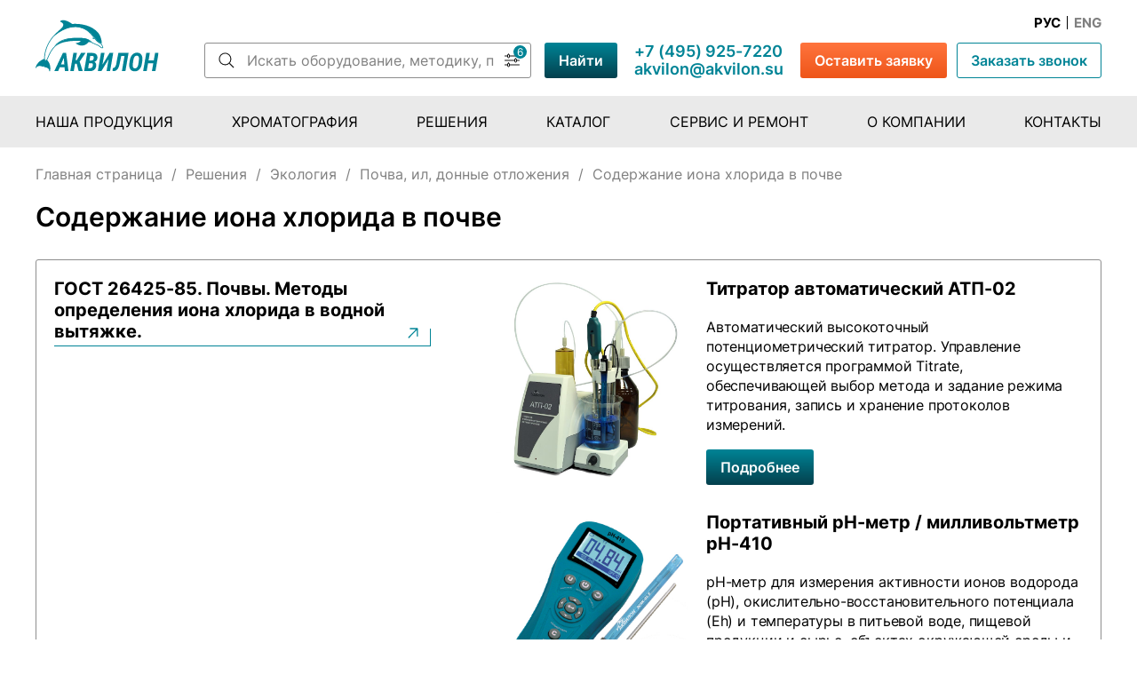

--- FILE ---
content_type: text/html; charset=UTF-8
request_url: https://www.akvilon.su/solution/ekologiya/pocva-il-donnye-otlozeniya/soderzanie-iona-xlorida-v-pocve
body_size: 33004
content:
<!DOCTYPE html>
<html lang="ru">
<head>
  <meta charset="UTF-8">
  <meta content="width=device-width, initial-scale=1.0" name="viewport">

  <title>Содержание иона хлорида в почве</title>
                                                                                                                                                                                                                                                                                                


  <link rel="stylesheet" href="/css/style.min.css">
  <link rel="stylesheet" href="/css/custom.css">

  <link rel="apple-touch-icon" sizes="180x180" href="/img/favicon/apple-touch-icon.png">
  <link rel="icon" type="image/png" sizes="32x32" href="/img/favicon/favicon-32x32.png">
  <link rel="icon" type="image/png" sizes="16x16" href="/img/favicon/favicon-16x16.png">
  <link rel="manifest" href="/img/favicon/site.webmanifest">
  <link rel="mask-icon" href="/img/favicon/safari-pinned-tab.svg" color="#5bbad5">
  <meta name="msapplication-TileColor" content="#da532c">
  <meta name="theme-color" content="#ffffff">
</head>
<body>

  <!-- Заявка -->
<div class="dialog" id="request-modal" aria-labelledby="request-modal-title" aria-hidden="true">
    <div class="dialog__overlay" data-a11y-dialog-hide></div>
    <div class="dialog__content" role="document">
      <button class="dialog__close" type="button" data-a11y-dialog-hide aria-label="Close dialog">
        <svg class="svg-icon">
          <use xlink:href="/img/icons/icons.svg#close"></use>
        </svg>
      </button>
      <h2 class="dialog__title" id="request-modal-title">Заявка</h2>
      <p class="dialog__subtext text">Вы можете оставить заявку на приобретение оборудования, и мы свяжемся с вами в ближайшее время</p>
      <form action="https://www.akvilon.su/feedback" method="post" class="dialog__form form-primary" enctype="multipart/form-data" novalidate>
        <input type="hidden" name="_token" value="kj26XcbjDkA6hj1tB1AfN7aW7b4HUa8vWqLeqVql">        
        <div class="form-primary__group">
          <input type="text" class="form-primary__input" placeholder="Имя" name="name" required data-empty-error="Поле не должно быть пустым">
          <span class="form-primary__error"></span>
        </div>
        <div class="form-primary__group">
          <input type="email" class="form-primary__input" placeholder="E-mail" name="email" required data-empty-error="Поле не должно быть пустым" data-email-error="Некорректный email">
          <span class="form-primary__error"></span>
        </div>
        <div class="form-primary__group">
          <input type="tel" class="form-primary__input" placeholder="+7 (___) ___-__-__" name="phone" required data-empty-error="Поле не должно быть пустым">
          <span class="form-primary__error"></span>
        </div>
        <div class="form-primary__group">
          <input type="text" class="form-primary__input" placeholder="Компания" name="company" required data-empty-error="Поле не должно быть пустым">
          <span class="form-primary__error"></span>
        </div> 
        <div class="form-primary__group">
          <textarea name="message" class="form-primary__textarea" placeholder="Ваш запрос" required data-empty-error="Поле не должно быть пустым"></textarea>
          <span class="form-primary__error"></span>
        </div>       
        <div class="form-primary__group">
          <div class="form-primary__file">
            <label class="form-primary__file-btn btn btn_transparent">
              <input type="file" class="visually-hidden" name="file" data-file-size-error="Размер файла должен быть меньше 20Мб">
              Выбрать файл
            </label>
            <span class="form-primary__file-name">Выбрать файл</span>
          </div>
          <span class="form-primary__error"></span>
        </div>
        <div class="form-primary__group">
          <label class="form-primary__checkbox">
            <input class="visually-hidden" type="checkbox" name="agreement" required data-empty-error="Необходимо согласиться с политикой конфиденциальности">
            <span>Согласен на обработку персональных данных в соответствии с  <a href="https://www.akvilon.su/page/policy" target="_blank">политикой конфиденциальности</a>.</span>
          </label>
          <span class="form-primary__error"></span>
        </div>
        <div class="form-primary__group">
          <button type="submit" class="form-primary__submit btn btn_cta">Отправить заявку</button>
        </div>
      </form>
    </div>
</div>
  <!-- Заказать звонок -->
<div class="dialog" id="request-call-modal" aria-labelledby="request-call-modal-title" aria-hidden="true">
    <div class="dialog__overlay" data-a11y-dialog-hide></div>
    <div class="dialog__content" role="document">
      <button class="dialog__close" type="button" data-a11y-dialog-hide aria-label="Close dialog">
        <svg class="svg-icon">
          <use xlink:href="/img/icons/icons.svg#close"></use>
        </svg>
      </button>
      <h2 class="dialog__title" id="request-call-modal-title">Заказать обратный звонок</h2>
      <p class="dialog__subtext text">Есть вопросы? Оставьте свой номер телефона и мы с вами свяжемся.</p>
      <form action="https://www.akvilon.su/feedback-call" method="post" class="dialog__form form-primary" novalidate>
        <input type="hidden" name="_token" value="kj26XcbjDkA6hj1tB1AfN7aW7b4HUa8vWqLeqVql">        <div class="form-primary__group">
          <input type="text" class="form-primary__input" placeholder="Имя" name="name" required data-empty-error="Поле не должно быть пустым">
          <span class="form-primary__error"></span>
        </div>
        <div class="form-primary__group">
          <input type="tel" class="form-primary__input" placeholder="+7 (___) ___-__-__" name="phone" required data-empty-error="Поле не должно быть пустым">
          <span class="form-primary__error"></span>
        </div>
        <div class="form-primary__group">
          <input type="text" class="form-primary__input" placeholder="Компания" name="company" required data-empty-error="Поле не должно быть пустым">
          <span class="form-primary__error"></span>
        </div>
        <div class="form-primary__group">
          <label class="form-primary__checkbox">
            <input class="visually-hidden" type="checkbox" name="agreement" required data-empty-error="Необходимо согласиться с политикой конфиденциальности">
            <span>Согласен на обработку персональных данных в соответствии с  <a href="https://www.akvilon.su/page/policy" target="_blank">политикой конфиденциальности</a>.</span>
          </label>
          <span class="form-primary__error"></span>
        </div>
        <div class="form-primary__group">
          <button type="submit" class="form-primary__submit btn btn_cta">Заказать звонок</button>
        </div>
      </form>
    </div>
</div>
  
<header class="header">
  <div class="container">
    <div class="row">
      <div class="header__head pos-rel">
        <a href="https://www.akvilon.su" class="header__logo logo">
          <img src="/img/logo.svg" alt="Логотип Аквилон">
        </a>
        <div class="header__group">
          <div class="header__row">
            <ul class="header__lang lang-switcher">
              <li class="lang-switcher__item">
                <a href="https://www.akvilon.su/setlocale/ru" class="lang-switcher__btn  lang-switcher__btn_active ">Рус</a>
              </li>
              <li class="lang-switcher__divider"></li>
              <li class="lang-switcher__item">
                <a href="https://www.akvilon.su/setlocale/en" class="lang-switcher__btn ">Eng</a>
              </li>
            </ul>
          </div>
          <div class="header__row">
              
            <button class="search-open" id="header-search-toggle">
    <svg class="svg-icon">
      <use xlink:href="/img/icons/icons.svg#search-primary"></use>
    </svg>
  </button>
  <form action="https://www.akvilon.su/search" method="get" class="search form form_inline " id="header-search">
    <div class="search__input form__group">
      <div class="form__custom-input">
        <svg class="search__icon svg-icon">
          <use xlink:href="/img/icons/icons.svg#search"></use>
        </svg>
        <input name="q" type="text" value="" placeholder="Искать оборудование, методику, параметр контроля...">
        <button type="button" class="search__filter-btn">
          <span class="search__filter-count"></span>
          <svg class="svg-icon">
            <use xlink:href="/img/icons/icons.svg#search-filter"></use>
          </svg>
        </button>
      </div>
      <div class="search-filter-bar">
        <span class="search-filter-bar__title">Выберите параметры для поиска:</span>
        <div class="search-filter-bar__checkboxes">
          <div class="search-filter-bar__checkbox">
            <label class="form__checkbox">
              <input type="checkbox" class="visually-hidden" name="products"  checked >
              <span>Каталог продукции</span>
            </label>
          </div>
          <div class="search-filter-bar__checkbox">
            <label class="form__checkbox">
              <input type="checkbox" class="visually-hidden" name="pages"  checked >
              <span>Страницы сайта</span>
            </label>
          </div>
          <div class="search-filter-bar__checkbox">
            <label class="form__checkbox">
              <input type="checkbox" class="visually-hidden" name="objects"  checked >
              <span>Анализируемые объекты</span>
            </label>
          </div>
          <div class="search-filter-bar__checkbox">
            <label class="form__checkbox">
              <input type="checkbox" class="visually-hidden" name="parameters"  checked >
              <span>Параметры контроля</span>
            </label>
          </div>
          <div class="search-filter-bar__checkbox">
            <label class="form__checkbox">
              <input type="checkbox" class="visually-hidden" name="methodologies"  checked >
              <span>Нормативные документы</span>
            </label>
          </div>
          <div class="search-filter-bar__checkbox">
            <label class="form__checkbox">
              <input type="checkbox" class="visually-hidden" name="substances"  checked >
              <span>Определяемые вещества</span>
            </label>
          </div>
        </div>
        <button type="button" class="search-filter-bar__clear btn btn_transparent">Очистить</button>
      </div>
    </div>
    <div class="search__submit form__group">
      <button type="submit" class="btn ">
        <svg class="svg-icon search__icon-mobile">
          <use xlink:href="/img/icons/icons.svg#search-primary"></use>
        </svg>
        <span class="search__submit-text">Найти</span>
      </button>
    </div>
</form>

            <ul class="header__contacts">
              <li>
                <a href="tel:+74959257220" class="header__phone link link_primary">+7 (495) 925-7220</a>
              </li>
              <li>
                <a href="mailto:akvilon@akvilon.su" class="header__email link link_primary">
                  akvilon@akvilon.su
                </a>
              </li>
            </ul>
            <button type="button" class="header__cta btn btn_cta" data-a11y-dialog-show="request-modal">Оставить заявку</button>
            <button type="button" class="header__call-request btn btn_transparent" data-a11y-dialog-show="request-call-modal">Заказать звонок</button>
            <button type="button" class="open-menu" id="open-menu"><span></span></button>
          </div>
        </div>
      </div>
    </div>
  </div>
  <nav class="header__nav nav">
    <div class="container">
      <div class="row">

        <ul class="menu">
  <li class="menu__close"><button type="button" id="close-menu"><span></span></button></li>

      <li class="menu__item">
      <a href="/manufacturer/akvilon" class="menu__link ">Наша продукция</a>
    </li>
      <li class="menu__item">
      <a href="/chromatography" class="menu__link ">Хроматография</a>
    </li>
      <li class="menu__item">
      <a href="/solutions" class="menu__link ">Решения</a>
    </li>
      <li class="menu__item">
      <a href="/catalog" class="menu__link ">Каталог</a>
    </li>
      <li class="menu__item">
      <a href="/services" class="menu__link ">Сервис и ремонт</a>
    </li>
      <li class="menu__item">
      <a href="/about" class="menu__link ">О компании</a>
    </li>
      <li class="menu__item">
      <a href="/contacts" class="menu__link ">Контакты</a>
    </li>
  
  
</ul>        
      </div>
    </div>
  </nav>
</header>
  <div class="container">
    <div class="row">
      <div class="breadcrumbs-wrapper">
        <ul class="breadcrumbs">
          <li class="breadcrumbs__item">
            <a href="https://www.akvilon.su" class="breadcrumbs__link">Главная страница</a>
          </li>
                      <li class="breadcrumbs__divider">/</li>
            <li class="breadcrumbs__item">
              <a href="https://www.akvilon.su/solutions" class="breadcrumbs__link ">Решения</a>
            </li>
                      <li class="breadcrumbs__divider">/</li>
            <li class="breadcrumbs__item">
              <a href="https://www.akvilon.su/solution/ekologiya" class="breadcrumbs__link ">Экология</a>
            </li>
                      <li class="breadcrumbs__divider">/</li>
            <li class="breadcrumbs__item">
              <a href="https://www.akvilon.su/solution/ekologiya/pocva-il-donnye-otlozeniya" class="breadcrumbs__link ">Почва, ил, донные отложения</a>
            </li>
                      <li class="breadcrumbs__divider">/</li>
            <li class="breadcrumbs__item">
              <a href="https://www.akvilon.su/solution/ekologiya/pocva-il-donnye-otlozeniya/soderzanie-iona-xlorida-v-pocve" class="breadcrumbs__link  breadcrumbs__link_disabled ">Содержание иона хлорида в почве</a>
            </li>
                    
        </ul>
      </div>
    </div>
</div>
    <main class="content solution-page page">
    <div class="container">
      <div class="row">
        <h1>Содержание иона хлорида в почве</h1>
      </div>
    </div>

    <div class="container">
      <div class="row">
        <div class="solution-page__data">
          <div class="solution-page__text text">
            
          </div>

                                  <div class="solution-page-card">
                <div class="solution-page-card__links">
                    <a href="https://www.akvilon.su/methodology/pocvy-metody-opredeleniya-iona-xlorida-v-vodnoi-vytyazke" class="link-block">
                      ГОСТ 26425-85. Почвы. Методы определения иона хлорида в водной вытяжке.
                        <svg class="svg-icon">
                            <use xlink:href="/img/icons/icons.svg#arrow-up-right"></use>
                        </svg>
                    </a>
                </div>
                                                            <div class="solution-page-card__img">
                                                            <img src="https://www.akvilon.su/storage/files/products_img/ru/4/4206/atp_02_1.jpg" alt="Титратор автоматический АТП-02" />
                                                    </div>
                        <div class="solution-page-card__info">
                            <span class="solution-page-card__title">Титратор автоматический АТП-02</span>
                            <div class="solution-page-card__text text">
                                                                    <p>Автоматический высокоточный потенциометрический титратор. Управление осуществляется программой Titrate, обеспечивающей выбор метода и задание режима титрования, запись и хранение протоколов измерений.</p>
                                                            </div>
                            <a href="https://www.akvilon.su/product/titrator-avtomaticheskiy-atp-02" class="solution-page-card__more btn">Подробнее</a>
                        </div>
                                            <div class="solution-page-card__img">
                                                            <img src="https://www.akvilon.su/storage/files/products_img/ru/1/1032/-d1-80-d0-bd-20410-20-d1-81-20-d1-8d-d0-bb-d0-b5-d0-ba-d1-82-d1-80-d0-be-d0-b4-d0-be-d0-bc.jpg" alt="Портативный pH-метр / милливольтметр pH-410" />
                                                    </div>
                        <div class="solution-page-card__info">
                            <span class="solution-page-card__title">Портативный pH-метр / милливольтметр pH-410</span>
                            <div class="solution-page-card__text text">
                                                                    <p><ya-tr-span data-ch="0" data-index="2951-0" data-source-lang="en" data-target-lang="ru" data-translated="true" data-translation="рН-метр для измерения активности ионов водорода (рН), окислительно-восстановительного потенциала (Eh) и температуры в питьевой воде, пищевой продукции и сырье, объектах окружающей среды и производственных систем контроля технологических процессов" data-type="trSpan" data-value="рН-метр для измерения активности ионов водорода (рН), окислительно-восстановительного потенциала (Eh) и температуры в питьевой воде, пищевой продукции и сырье, объектах окружающей среды и производственных систем контроля технологических процессов">рН-метр для измерения активности ионов водорода (рН), окислительно-восстановительного потенциала (Eh) и температуры в питьевой воде, пищевой продукции и сырье, объектах окружающей среды и производственных систем контроля технологических процессов.</ya-tr-span></p>

<div class="XTranslate" style="all: unset;">&nbsp;</div>
<link href="blob:https://www.akvilon.su/ee1b6053-ac91-4320-94e3-949a0f6a1ff3" rel="stylesheet" />
<div class="XTranslate" style="all: unset;">&nbsp;</div>
<link href="blob:https://www.akvilon.su/b9b4c382-6aa8-4610-924a-5125cf1f6c6a" rel="stylesheet" />
                                                            </div>
                            <a href="https://www.akvilon.su/product/portativnyy-ph-metr-millivoltmetr-ph-410" class="solution-page-card__more btn">Подробнее</a>
                        </div>
                                            <div class="solution-page-card__img">
                                                            <img src="https://www.akvilon.su/storage/files/products_img/ru/1/1287/i510-2.jpg" alt="Иономер И-510" />
                                                    </div>
                        <div class="solution-page-card__info">
                            <span class="solution-page-card__title">Иономер И-510</span>
                            <div class="solution-page-card__text text">
                                                                    <p>Иономер для определения активности ионов водорода (рН), окислительно-восстановительного потенциала (Еh), концентрации (активности) ионов.</p>
                                                            </div>
                            <a href="https://www.akvilon.su/product/ionomer-i-510" class="solution-page-card__more btn">Подробнее</a>
                        </div>
                                                </div>
                      
        </div>
      </div>
    </div>
  </main>

  <div class="container">
    <div class="row">
      <div class="share">
        <span class="share__text text">Поделиться: </span>
        <div class="ya-share2" data-curtain data-shape="normal" data-shape="round" data-services="vkontakte,odnoklassniki,telegram,whatsapp">
        </div>
      </div>
    </div>
</div>

  <footer class="footer">
<div class="container">
    <div class="row">
    <div class="footer__group">
        <div class="footer__row">
        <div class="footer__col">
            <a href="https://www.akvilon.su" class="footer__logo logo">
            <img src="/img/logo-white.svg" alt="Логотип Аквилон">
            </a>
        </div>
        <div class="footer__col_2">
            
            <button class="search-open" id="footer-search-toggle">
    <svg class="svg-icon">
      <use xlink:href="/img/icons/icons.svg#search-primary"></use>
    </svg>
  </button>
  <form action="https://www.akvilon.su/search" method="get" class="search form form_inline footer__search" id="footer-search">
    <div class="search__input form__group">
      <div class="form__custom-input">
        <svg class="search__icon svg-icon">
          <use xlink:href="/img/icons/icons.svg#search"></use>
        </svg>
        <input name="q" type="text" value="" placeholder="Искать оборудование, методику, параметр контроля...">
        <button type="button" class="search__filter-btn">
          <span class="search__filter-count"></span>
          <svg class="svg-icon">
            <use xlink:href="/img/icons/icons.svg#search-filter"></use>
          </svg>
        </button>
      </div>
      <div class="search-filter-bar">
        <span class="search-filter-bar__title">Выберите параметры для поиска:</span>
        <div class="search-filter-bar__checkboxes">
          <div class="search-filter-bar__checkbox">
            <label class="form__checkbox">
              <input type="checkbox" class="visually-hidden" name="products"  checked >
              <span>Каталог продукции</span>
            </label>
          </div>
          <div class="search-filter-bar__checkbox">
            <label class="form__checkbox">
              <input type="checkbox" class="visually-hidden" name="pages"  checked >
              <span>Страницы сайта</span>
            </label>
          </div>
          <div class="search-filter-bar__checkbox">
            <label class="form__checkbox">
              <input type="checkbox" class="visually-hidden" name="objects"  checked >
              <span>Анализируемые объекты</span>
            </label>
          </div>
          <div class="search-filter-bar__checkbox">
            <label class="form__checkbox">
              <input type="checkbox" class="visually-hidden" name="parameters"  checked >
              <span>Параметры контроля</span>
            </label>
          </div>
          <div class="search-filter-bar__checkbox">
            <label class="form__checkbox">
              <input type="checkbox" class="visually-hidden" name="methodologies"  checked >
              <span>Нормативные документы</span>
            </label>
          </div>
          <div class="search-filter-bar__checkbox">
            <label class="form__checkbox">
              <input type="checkbox" class="visually-hidden" name="substances"  checked >
              <span>Определяемые вещества</span>
            </label>
          </div>
        </div>
        <button type="button" class="search-filter-bar__clear btn btn_transparent">Очистить</button>
      </div>
    </div>
    <div class="search__submit form__group">
      <button type="submit" class="btn btn_light">
        <svg class="svg-icon search__icon-mobile">
          <use xlink:href="/img/icons/icons.svg#search-primary"></use>
        </svg>
        <span class="search__submit-text">Найти</span>
      </button>
    </div>
</form>

        </div>
        </div>
        <div class="footer__row">
        <div class="footer__col footer__col_cta">
            <button type="button" class="footer__cta btn btn_cta" data-a11y-dialog-show="request-modal">Оставить заявку</button>
        </div>
        <div class="footer__col footer__col_phone">
            <a href="tel:+74959257220" class="link">+7 (495) 925-7220</a>
        </div>
        <div class="footer__col footer__col_email">
            <a href="mailto:akvilon@akvilon.su" class="link">akvilon@akvilon.su</a>
        </div>
        </div>
        <div class="footer__row">
        <div class="footer__col">
            <div class="footer__production">
            <h3 class="text_light">Адрес производства:</h3>
            <p class="text text_light">142100, Московская обл., г.Подольск, Комсомольская ул., д.1<br>
                На территории НП «Зингер-Скиф» (бывший завод «Зингер»)</p>
            </div>
        </div>
        <div class="footer__col">
            <div class="footer__services">
            <h3 class="text_light">Отдел сервиса и ремонта:</h3>
            <p class="text text_light">Тел./факс:<br>
                <a href="tel:+74959847487">(495) 984-74-87</a><br>
                Время работы:<br>
                Понедельник-пятница с 10.00 до 17.30<br>
                E-mail: <a href="mailto:sos@akvilon.su">sos@akvilon.su</a>
            </p>
            </div>
        </div>
        <div class="footer__col">
            <div class="footer__warehouse">
            <h3 class="text_light">Cклад:</h3>
            <p class="text text_light">Тел./факс:<br>
                <a href="tel:+74955000998">(495) 500-09-98</a><br>
                <a href="tel:+74967583041">(4967) 58-30-41</a><br>
                Время работы:<br>
                Понедельник-пятница с 10.00 до 17.00
            </p>
            </div>
        </div>
        </div>
        <div class="footer__row">
        <div class="footer__col">
            <p class="copyright text text_light">© АО &quot;Аквилон&quot;, 2026</p>
        </div>
        <div class="footer__col">
            <a href="/page/policy" class="policy text text_light">Политика конфиденциальности</a>
        </div>
        <div class="footer__col"></div>
        </div>
    </div>
    <div class="footer__nav">
        <ul class="footer-menu">  
            <li class="footer-menu__item">
            <a href="/manufacturer/akvilon" class="footer-menu__link">Наша продукция</a>
        </li>
            <li class="footer-menu__item">
            <a href="/chromatography" class="footer-menu__link">Хроматография</a>
        </li>
            <li class="footer-menu__item">
            <a href="/solutions" class="footer-menu__link">Решения</a>
        </li>
            <li class="footer-menu__item">
            <a href="/catalog" class="footer-menu__link">Каталог</a>
        </li>
            <li class="footer-menu__item">
            <a href="/services" class="footer-menu__link">Сервис и ремонт</a>
        </li>
            <li class="footer-menu__item">
            <a href="/about" class="footer-menu__link">О компании</a>
        </li>
            <li class="footer-menu__item">
            <a href="/contacts" class="footer-menu__link">Контакты</a>
        </li>
    </ul>    </div>
    </div>
</div>
</footer>
<!-- Непонятная xрень
<div class="zoom-in-block">
    <div class="zoom-in-block__overlay"></div>
    <div class="zoom-in-block__img">
      <button class="zoom-in-block__close">
        <span></span>
      </button>
      <img src="https://dummyimage.com/1000x600/ddd/000.jpg" alt="Миниатюра схемы">
    </div>
</div>
-->
<!-- Yandex.Metrika counter -->
<script type="text/javascript" >
   (function(m,e,t,r,i,k,a){m[i]=m[i]||function(){(m[i].a=m[i].a||[]).push(arguments)};
   m[i].l=1*new Date();k=e.createElement(t),a=e.getElementsByTagName(t)[0],k.async=1,k.src=r,a.parentNode.insertBefore(k,a)})
   (window, document, "script", "https://mc.yandex.ru/metrika/tag.js", "ym");

   ym(85804422, "init", {
        clickmap:true,
        trackLinks:true,
        accurateTrackBounce:true,
        webvisor:true,
        ecommerce:"dataLayer"
   });
</script>
<noscript><div><img src="https://mc.yandex.ru/watch/85804422" style="position:absolute; left:-9999px;" alt="" /></div></noscript>
<!-- /Yandex.Metrika counter -->
<!-- SpectroStat -->
<div id="spectro_statistic"></div>
<script type="text/javascript" charset="utf-8" async="async" src="https://spectrobizcom.ru/spectro_statistic/"></script>
<!-- /SpectroStat -->

  
  <script src="https://yastatic.net/share2/share.js"></script>
  
  <script src="/js/svg4everybody.min.js"></script>
  
  <script>
    svg4everybody(), function () { if ("function" == typeof window.CustomEvent) return !1; function e(e, t) { t = t || { bubbles: !1, cancelable: !1, detail: void 0 }; var o = document.createEvent("CustomEvent"); return o.initCustomEvent(e, t.bubbles, t.cancelable, t.detail), o } e.prototype = window.Event.prototype, window.CustomEvent = e }(), "NodeList" in window && !NodeList.prototype.forEach && (console.info("polyfill for IE11"), NodeList.prototype.forEach = function (e, t) { t = t || window; for (var o = 0; o < this.length; o++)e.call(t, this[o], o, this) }), "function" != typeof Object.assign && (Object.assign = function (e, t) { "use strict"; if (null == e) throw new TypeError("Cannot convert undefined or null to object"); for (var o = Object(e), n = 1; n < arguments.length; n++) { var r = arguments[n]; if (null != r) for (var i in r) Object.prototype.hasOwnProperty.call(r, i) && (o[i] = r[i]) } return o }), [Element.prototype, Document.prototype, DocumentFragment.prototype].forEach(function (e) { e.hasOwnProperty("prepend") || Object.defineProperty(e, "prepend", { configurable: !0, enumerable: !0, writable: !0, value: function () { var e = Array.prototype.slice.call(arguments), t = document.createDocumentFragment(); e.forEach(function (e) { var o = e instanceof Node; t.appendChild(o ? e : document.createTextNode(String(e))) }), this.insertBefore(t, this.firstChild) } }) }), function (e) { for (var t = 0; t < e.length; t++)!window[e[t]] || "append" in window[e[t]].prototype || (window[e[t]].prototype.append = function () { for (var e, t = Array.prototype.slice.call(arguments), o = document.createDocumentFragment(), n = 0; n < t.length; n++)o.appendChild((e = t[n], ("function" == typeof Node ? e instanceof Node : e && "object" == typeof e && e.nodeName && e.nodeType >= 1 && e.nodeType <= 12) ? t[n] : document.createTextNode(String(t[n])))); this.appendChild(o) }) }(["Element", "CharacterData", "DocumentType"]);
  </script>
  
  <script src="/js/app.min.js"></script>
  <script src="/js/custom.js"></script>
</body>
</html>


--- FILE ---
content_type: text/html; charset=UTF-8
request_url: https://spectrobizcom.ru/spectro_statistic/
body_size: 391
content:
if (document.referrer && document.referrer != "") { var ref = document.referrer.split("/"); if (ref[2]=="") ref[2] = "null"; domen = ref[2]; domen = domen.replace("www.", ""); domen = domen.replace(".", "_"); document.getElementById("spectro_statistic").innerHTML = '<img src="https://spectrobizcom.ru/checkref' + domen + '.gif">' } 

--- FILE ---
content_type: image/svg+xml
request_url: https://www.akvilon.su/img/icons/icons.svg
body_size: 11124
content:
<?xml version="1.0" encoding="utf-8"?><svg viewBox="0 0 74 74" xmlns="http://www.w3.org/2000/svg" xmlns:xlink="http://www.w3.org/1999/xlink"><style>:root>svg{display:none}:root>svg:target{display:block}</style><svg fill="none" viewBox="0 0 30 31" id="arrow-up-right" xmlns="http://www.w3.org/2000/svg"><path d="M22.5 7.75l-15 15.5M10 7.75h12.5v12.917" stroke="#008496" stroke-width="2" stroke-linecap="round" stroke-linejoin="round"/></svg><svg fill="none" viewBox="0 0 24 24" id="arrow-up-right-white" xmlns="http://www.w3.org/2000/svg"><path d="M18 6L6 18M8 6h10v10" stroke="#fff" stroke-width="2" stroke-linecap="round" stroke-linejoin="round"/></svg><svg fill="none" viewBox="0 0 61 62" id="call-center" xmlns="http://www.w3.org/2000/svg"><path d="M60.731 12.423v32.225a4.96 4.96 0 01-4.957 4.958H4.958A4.96 4.96 0 010 44.648V12.423a4.96 4.96 0 014.958-4.957h9.171a1.24 1.24 0 010 2.478H4.958a2.48 2.48 0 00-2.48 2.48v32.224a2.48 2.48 0 002.48 2.479h50.816a2.48 2.48 0 002.479-2.479V12.423a2.48 2.48 0 00-2.48-2.479h-7.931a1.24 1.24 0 010-2.478h7.932a4.96 4.96 0 014.957 4.957zm-3.718 42.14H40.901v4.958h6.073a1.24 1.24 0 010 2.479H14.96a1.24 1.24 0 010-2.479h6.073v-4.958H4.921a1.24 1.24 0 010-2.478h52.055a1.239 1.239 0 11.038 2.478zm-18.591 0h-14.91v4.958H38.46l-.037-4.958zM16.979 11.977c2.826-16 25.248-15.938 27.986 0a5.812 5.812 0 015.676 5.8v2.48a5.95 5.95 0 01-6.643 5.8 1.24 1.24 0 01-1.24-1.24V14.108a11.775 11.775 0 00-23.548.298v10.411a8.253 8.253 0 007.82 8.217 3.136 3.136 0 110 2.48 10.92 10.92 0 01-10.274-9.483 5.812 5.812 0 01-5.466-5.775v-2.479a5.813 5.813 0 015.689-5.8zm12.977 22.917a.657.657 0 100-1.313.657.657 0 000 1.313zm15.183-11.39a3.322 3.322 0 003.024-3.297v-2.479a3.333 3.333 0 00-3.024-3.309v9.085zm-31.332-3.297a3.332 3.332 0 002.925 3.297v-9.023a3.335 3.335 0 00-2.975 3.297l.05 2.43zm15.319-.917a1.289 1.289 0 102.578 0 1.289 1.289 0 00-2.578 0zm-4.958 0a1.289 1.289 0 102.578 0 1.289 1.289 0 00-2.578 0zm9.916 0a1.289 1.289 0 102.578 0 1.289 1.289 0 00-2.578 0z" fill="#000"/></svg><svg fill="none" viewBox="0 0 24 24" id="categories" xmlns="http://www.w3.org/2000/svg"><path d="M9.563 10.36h11.25a.188.188 0 00.187-.188V8.859a.188.188 0 00-.188-.187H9.563a.188.188 0 00-.187.187v1.313c0 .103.084.187.188.187zm-.188 4.78c0 .104.084.188.188.188h11.25a.188.188 0 00.187-.187v-1.313a.188.188 0 00-.188-.187H9.563a.188.188 0 00-.187.187v1.313zM21.188 3.75H2.813a.188.188 0 00-.188.188V5.25c0 .103.084.188.188.188h18.375a.188.188 0 00.187-.188V3.937a.188.188 0 00-.188-.187zm0 14.813H2.813a.188.188 0 00-.188.187v1.313c0 .103.084.187.188.187h18.375a.188.188 0 00.187-.188V18.75a.188.188 0 00-.188-.188zm-17.85-3.514L7 12.164a.208.208 0 000-.326L3.337 8.951A.208.208 0 003 9.113v5.772a.208.208 0 00.337.164z" fill="#fff"/></svg><svg viewBox="0 0 32 32" id="close" xmlns="http://www.w3.org/2000/svg"><path d="M9.292 9.292a1 1 0 011.416 0L16 14.586l5.292-5.294a1.002 1.002 0 011.416 1.416L17.414 16l5.294 5.292a1 1 0 01-.708 1.71 1 1 0 01-.708-.294L16 17.414l-5.292 5.294a1 1 0 11-1.416-1.416L14.586 16l-5.294-5.292a1 1 0 010-1.416z"/></svg><svg fill="none" viewBox="0 0 32 32" id="contacts-email" xmlns="http://www.w3.org/2000/svg"><path d="M28 6H4a2 2 0 00-2 2v16a2 2 0 002 2h24a2 2 0 002-2V8a2 2 0 00-2-2zm-2.2 2L16 14.78 6.2 8h19.6zM4 24V8.91l11.43 7.91a1 1 0 001.14 0L28 8.91V24H4z" fill="#008496"/></svg><svg fill="none" viewBox="0 0 24 24" id="email" xmlns="http://www.w3.org/2000/svg"><path d="M21 4.5H3A1.5 1.5 0 001.5 6v12A1.5 1.5 0 003 19.5h18a1.5 1.5 0 001.5-1.5V6A1.5 1.5 0 0021 4.5zM19.35 6L12 11.085 4.65 6h14.7zM3 18V6.683l8.572 5.932a.75.75 0 00.856 0L21 6.682V18H3z" fill="#008496"/></svg><svg fill="none" viewBox="0 0 22 21" id="filter" xmlns="http://www.w3.org/2000/svg"><path clip-rule="evenodd" d="M7 4a1 1 0 011 1v2a1 1 0 01-2 0V5a1 1 0 011-1v0z" stroke="#fff" stroke-linecap="round" stroke-linejoin="round"/><path d="M19 6H8M6 6H3" stroke="#fff" stroke-linecap="round" stroke-linejoin="round"/><path clip-rule="evenodd" d="M7 14a1 1 0 011 1v2a1 1 0 11-2 0v-2a1 1 0 011-1z" stroke="#fff" stroke-linecap="round" stroke-linejoin="round"/><path d="M19 16H8M6 16H3" stroke="#fff" stroke-linecap="round" stroke-linejoin="round"/><path clip-rule="evenodd" d="M15 9a1 1 0 011 1v2a1 1 0 01-2 0v-2a1 1 0 011-1v0z" stroke="#fff" stroke-linecap="round" stroke-linejoin="round"/><path d="M14 11H3M19 11h-3" stroke="#fff" stroke-linecap="round" stroke-linejoin="round"/></svg><svg fill="none" viewBox="0 0 64 64" id="flask" xmlns="http://www.w3.org/2000/svg"><path d="M55.876 48.497L40.889 26.38V7.111h1.778a1.778 1.778 0 000-3.556H21.333a1.778 1.778 0 100 3.555h1.778v19.271L8.018 48.64a7.627 7.627 0 00.87 9.671 7.787 7.787 0 005.6 2.134h35.29a7.537 7.537 0 006.08-11.947h.018zm-2.81 6.613a4.659 4.659 0 01-3.555 1.778H14.222a3.911 3.911 0 01-3.662-2.507 4.763 4.763 0 01.515-3.857l5.334-7.894h24.889l-2.33-3.555H18.792l7.876-11.591V7.11h10.666v20.374l15.716 23.2a3.964 3.964 0 01.018 4.426z" fill="#000"/></svg><svg fill="none" viewBox="0 0 34 34" id="map-marker" xmlns="http://www.w3.org/2000/svg"><path d="M17 6.347a5.412 5.412 0 100 10.823 5.412 5.412 0 000-10.823zm0 8.934a3.523 3.523 0 113.522-3.523A3.523 3.523 0 0117 15.272v.01z" fill="#008496"/><path d="M17 1.889A11.135 11.135 0 005.876 12.967c0 4.41 2.474 8.103 4.288 10.795l.33.491a94.09 94.09 0 005.8 7.556l.717.84.718-.84a94.3 94.3 0 005.799-7.556l.33-.5c1.804-2.692 4.279-6.375 4.279-10.786A11.135 11.135 0 0017 1.889zm5.28 20.777l-.34.501c-1.624 2.437-3.778 5.166-4.94 6.517-1.114-1.35-3.314-4.08-4.939-6.517l-.33-.5c-1.672-2.494-3.967-5.903-3.967-9.738a9.237 9.237 0 0118.473 0c0 3.872-2.285 7.282-3.957 9.737z" fill="#008496"/></svg><svg fill="none" viewBox="0 0 32 32" id="phone" xmlns="http://www.w3.org/2000/svg"><path d="M26 29h-.17C6.18 27.87 3.39 11.29 3 6.23A3 3 0 015.76 3h5.51a2 2 0 011.86 1.26L14.65 8a2 2 0 01-.44 2.16l-2.13 2.15a9.37 9.37 0 007.58 7.6l2.17-2.15a2 2 0 012.17-.41l3.77 1.51A2 2 0 0129 20.72V26a3 3 0 01-3 3zM6 5a1 1 0 00-1 1v.08C5.46 12 8.41 26 25.94 27a1 1 0 001.06-.94v-5.34l-3.77-1.51-2.87 2.85-.48-.06c-8.7-1.09-9.88-9.79-9.88-9.88l-.06-.48 2.84-2.87L11.28 5H6z" fill="#008496"/></svg><svg fill="none" viewBox="0 0 27 27" id="search" xmlns="http://www.w3.org/2000/svg"><path d="M12.42 19.44a7.006 7.006 0 01-7.02-7.02 7.006 7.006 0 017.02-7.02 7.006 7.006 0 017.02 7.02 7.006 7.006 0 01-7.02 7.02zm0-12.96a5.923 5.923 0 00-5.94 5.94 5.923 5.923 0 005.94 5.94 5.923 5.923 0 005.94-5.94 5.923 5.923 0 00-5.94-5.94z" fill="#141414"/><path d="M17.648 16.884l4.85 4.85-.764.763-4.85-4.85.764-.763z" fill="#141414"/></svg><svg fill="none" viewBox="0 0 21 21" id="search-filter" xmlns="http://www.w3.org/2000/svg"><path clip-rule="evenodd" d="M6.5 4a1 1 0 011 1v2a1 1 0 01-2 0V5a1 1 0 011-1v0z" stroke="#141414" stroke-linecap="round" stroke-linejoin="round"/><path d="M18.5 6h-11M5.5 6h-3" stroke="#141414" stroke-linecap="round" stroke-linejoin="round"/><path clip-rule="evenodd" d="M6.5 14a1 1 0 011 1v2a1 1 0 11-2 0v-2a1 1 0 011-1z" stroke="#141414" stroke-linecap="round" stroke-linejoin="round"/><path d="M18.5 16h-11M5.5 16h-3" stroke="#141414" stroke-linecap="round" stroke-linejoin="round"/><path clip-rule="evenodd" d="M14.5 9a1 1 0 011 1v2a1 1 0 01-2 0v-2a1 1 0 011-1v0z" stroke="#141414" stroke-linecap="round" stroke-linejoin="round"/><path d="M13.5 11h-11M18.5 11h-3" stroke="#141414" stroke-linecap="round" stroke-linejoin="round"/></svg><svg fill="none" viewBox="0 0 20 20" id="search-primary" xmlns="http://www.w3.org/2000/svg"><g clip-path="url(#nclip0_8_3189)"><path d="M19.827 18.71l-5.98-6.043c1.192-1.429 1.788-3.077 1.788-4.943a7.608 7.608 0 00-1.03-3.881 7.602 7.602 0 00-2.807-2.81A7.563 7.563 0 007.933 0a7.512 7.512 0 00-3.856 1.033 7.624 7.624 0 00-2.798 2.81A7.608 7.608 0 00.25 7.723c0 1.404.343 2.698 1.029 3.882a7.624 7.624 0 002.798 2.81 7.53 7.53 0 003.865 1.032c1.91 0 3.59-.63 5.039-1.892l5.961 6.025a.607.607 0 00.875.01.606.606 0 00.183-.445.59.59 0 00-.173-.434zM7.942 14.232a6.303 6.303 0 01-3.26-.879 6.476 6.476 0 01-2.355-2.375 6.387 6.387 0 01-.865-3.253c0-1.172.288-2.256.865-3.254a6.476 6.476 0 012.356-2.375 6.285 6.285 0 013.25-.879c1.173 0 2.256.293 3.25.88a6.477 6.477 0 012.356 2.374c.576.998.865 2.082.865 3.254 0 .502-.058.997-.173 1.487a6.32 6.32 0 01-.49 1.37 7.195 7.195 0 01-.76 1.207c-.295.38-.628.718-1 1.014-.372.296-.77.55-1.192.763a6.261 6.261 0 01-1.366.492c-.487.116-.98.174-1.48.174z" fill="#008496"/></g><defs><clipPath id="nclip0_8_3189"><path fill="#fff" d="M0 0h20v19.773H0z"/></clipPath></defs></svg><svg fill="none" viewBox="0 0 16 10" id="select-caret" xmlns="http://www.w3.org/2000/svg"><path d="M14.914 2L8.071 8.843 1 1.772"/></svg><svg fill="none" viewBox="0 0 74 74" id="training-class" xmlns="http://www.w3.org/2000/svg"><path fill-rule="evenodd" clip-rule="evenodd" d="M9.25 9.25v43.167h34.513v-3.084h-31.43v-37h41.625v3.269h3.084V9.25H9.25zm47.792 15.417a3.083 3.083 0 11-6.167 0 3.083 3.083 0 016.167 0zm3.083 0a6.167 6.167 0 11-12.333 0 6.167 6.167 0 0112.333 0z" fill="#141414"/><path fill-rule="evenodd" clip-rule="evenodd" d="M46.394 33.655a4.625 4.625 0 013.191-1.28h6.293c2.257 0 4.358.768 5.977 2.297 1.557 1.47 2.368 3.356 2.7 5.143.52 2.809-.019 5.879-1.346 8.6v12.48a3.854 3.854 0 01-7.656.634l-.823-4.939-.824 4.94a3.855 3.855 0 01-7.656-.634V46.393c-.703.406-1.5.62-2.312.62h-7.866a4.625 4.625 0 110-9.25h6.013l4.309-4.11v.002zm2.94 17.952v9.289a.77.77 0 001.53.126l1.608-9.644a1.542 1.542 0 011.52-1.29h1.474a1.541 1.541 0 011.52 1.29l1.608 9.644a.771.771 0 001.531-.126V48.048c0-.247.06-.49.173-.71 1.19-2.297 1.623-4.814 1.226-6.96-.242-1.304-.808-2.54-1.786-3.464-.997-.942-2.32-1.456-3.86-1.456h-6.291c-.397 0-.779.153-1.066.426l-4.754 4.535a1.542 1.542 0 01-1.064.428h-6.63a1.542 1.542 0 000 3.083h7.865c.396 0 .777-.154 1.064-.427l1.726-1.647a1.542 1.542 0 012.606 1.116v8.637-.002z" fill="#141414"/></svg><svg fill="none" viewBox="0 0 6 10" id="tri-right" xmlns="http://www.w3.org/2000/svg"><path d="M6 5L0 9.33V.67L6 5z" fill="#008496"/></svg><svg fill="none" viewBox="0 0 32 32" id="vk" xmlns="http://www.w3.org/2000/svg"><g clip-path="url(#rclip0_56_11440)"><path d="M20.91 0h-9.823C2.123 0-.002 2.125-.002 11.089v9.823c0 8.964 2.125 11.089 11.089 11.089h9.823c8.964 0 11.089-2.125 11.089-11.089v-9.823C31.999 2.125 29.853 0 20.91 0zm4.922 22.828h-2.323c-.88 0-1.151-.698-2.734-2.302-1.375-1.333-1.984-1.51-2.323-1.51-.479 0-.615.135-.615.792v2.099c0 .563-.177.901-1.667.901-2.464 0-5.198-1.49-7.115-4.266-2.891-4.068-3.682-7.115-3.682-7.745 0-.339.135-.656.786-.656h2.328c.59 0 .813.271 1.042.901 1.151 3.323 3.068 6.234 3.859 6.234.292 0 .427-.135.427-.88v-3.432c-.089-1.583-.922-1.719-.922-2.281 0-.271.224-.542.583-.542h3.661c.495 0 .677.271.677.854v4.63c0 .5.224.677.359.677.292 0 .542-.177 1.083-.719 1.672-1.875 2.87-4.766 2.87-4.766.156-.339.427-.656 1.016-.656h2.328c.698 0 .854.359.698.859-.292 1.354-3.141 5.375-3.141 5.375-.245.406-.339.583 0 1.036.25.339 1.063 1.042 1.604 1.672.995 1.13 1.76 2.078 1.964 2.734.229.651-.109.99-.766.99l.003.001z" fill="#008496"/></g><defs><clipPath id="rclip0_56_11440"><path fill="#fff" d="M0 0h32v32H0z"/></clipPath></defs></svg></svg>

--- FILE ---
content_type: image/svg+xml
request_url: https://www.akvilon.su/img/logo-white.svg
body_size: 10517
content:
<svg width="165" height="68" viewBox="0 0 165 68" fill="none" xmlns="http://www.w3.org/2000/svg">
<path d="M38.7209 47.8869L30.3201 67.4083H25.1631L36.708 43.3617H39.9519L38.7209 47.8869ZM39.3364 67.4083L37.6729 47.4906L37.9391 43.3617H41.0166L44.2272 67.4083H39.3364ZM41.0499 58.4404L40.3345 62.4537H29.6879L30.4032 58.4404H41.0499Z" fill="white"/>
<path d="M55.4727 43.3617L51.2806 67.4083H46.5562L50.7317 43.3617H55.4727ZM67.051 43.3617L57.2527 57.5485H51.9294L52.0958 52.9737H55.2731L61.0955 43.3617H67.051ZM57.8516 67.4083L54.8739 56.5081L58.5835 53.0233L63.2747 67.4083H57.8516Z" fill="white"/>
<path d="M75.1025 56.921H70.0786L70.6941 53.4197L74.5868 53.4527C75.2411 53.4417 75.8178 53.3151 76.3169 53.0728C76.8159 52.8196 77.2152 52.4618 77.5146 51.9993C77.814 51.5369 78.0081 50.9809 78.0968 50.3312C78.1745 49.7697 78.1745 49.2798 78.0968 48.8614C78.0303 48.432 77.8362 48.0906 77.5146 47.8374C77.2041 47.5731 76.7438 47.4245 76.1339 47.3915L73.389 47.375L69.8956 67.4083H65.1379L69.3134 43.3617L76.3335 43.3782C77.3538 43.4002 78.2854 43.5489 79.1282 43.8241C79.9711 44.0884 80.6864 44.4902 81.2742 45.0298C81.8731 45.5582 82.3222 46.2189 82.6217 47.0116C82.9211 47.8044 83.032 48.7402 82.9544 49.8193C82.8657 51.0414 82.5329 52.0709 81.9562 52.9077C81.3906 53.7335 80.6365 54.3776 79.6938 54.84C78.7623 55.3024 77.7087 55.5667 76.5331 55.6327L75.1025 56.921ZM73.1561 67.4083H66.8347L69.3799 63.4281L73.389 63.4446C74.0434 63.4226 74.609 63.2684 75.0858 62.9822C75.5627 62.6959 75.9398 62.3105 76.217 61.8261C76.4943 61.3306 76.6773 60.7636 76.766 60.125C76.8326 59.6735 76.8492 59.2111 76.8159 58.7377C76.7826 58.2532 76.644 57.8458 76.4 57.5155C76.156 57.1742 75.7346 56.9815 75.1357 56.9375L70.8438 56.921L71.4926 53.4197L76.3002 53.4362L77.1154 54.807C78.1689 54.84 79.0229 55.1042 79.6772 55.5997C80.3426 56.0842 80.8195 56.7228 81.1078 57.5155C81.3962 58.3083 81.5015 59.2056 81.4239 60.2076C81.3241 61.771 80.9082 63.0923 80.1763 64.1713C79.4554 65.2393 78.4905 66.0541 77.2817 66.6156C76.0729 67.1661 74.6977 67.4304 73.1561 67.4083Z" fill="white"/>
<path d="M89.725 59.0515L99.3236 43.3617H104.181L99.9557 67.4083H95.2146L97.9761 51.7186L88.3609 67.4083H83.5366L87.7454 43.3617H92.4864L89.725 59.0515Z" fill="white"/>
<path d="M121.316 43.3617L120.6 47.375H110.935L111.65 43.3617H121.316ZM124.742 43.3617L120.534 67.4083H115.809L120.018 43.3617H124.742ZM111.068 43.3617H115.809L113.231 55.5006C113.02 56.5136 112.787 57.5761 112.532 58.6881C112.277 59.8002 111.955 60.8792 111.567 61.9252C111.179 62.9601 110.674 63.9015 110.053 64.7493C109.432 65.5861 108.662 66.2467 107.741 66.7312C106.821 67.2046 105.7 67.4304 104.381 67.4083H103.166L103.649 63.4116L104.148 63.3785C104.946 63.2905 105.606 63.0042 106.127 62.5197C106.66 62.0353 107.092 61.4242 107.425 60.6865C107.758 59.9488 108.018 59.1726 108.207 58.3578C108.395 57.532 108.54 56.7283 108.639 55.9465C108.75 55.1538 108.861 54.4656 108.972 53.8821L111.068 43.3617Z" fill="white"/>
<path d="M143.258 53.5187L142.659 57.499C142.448 58.8533 142.099 60.158 141.611 61.4132C141.123 62.6574 140.474 63.7584 139.664 64.7163C138.855 65.6742 137.873 66.4284 136.72 66.9789C135.567 67.5184 134.23 67.7717 132.711 67.7386C131.258 67.7056 130.044 67.3973 129.068 66.8138C128.103 66.2302 127.349 65.454 126.805 64.4851C126.262 63.5162 125.907 62.4316 125.741 61.2315C125.585 60.0204 125.585 58.7872 125.741 57.532L126.339 53.5353C126.55 52.17 126.899 50.8597 127.387 49.6046C127.875 48.3384 128.524 47.2043 129.334 46.2024C130.154 45.2004 131.147 44.4132 132.312 43.8406C133.476 43.2571 134.829 42.9873 136.371 43.0314C137.846 43.0644 139.065 43.3892 140.03 44.0058C140.995 44.6224 141.744 45.4371 142.276 46.4501C142.808 47.452 143.147 48.5696 143.291 49.8027C143.435 51.0249 143.424 52.2636 143.258 53.5187ZM137.951 57.532L138.533 53.4527C138.611 52.8912 138.666 52.2581 138.7 51.5534C138.744 50.8377 138.705 50.1441 138.583 49.4724C138.461 48.7898 138.206 48.2228 137.818 47.7713C137.43 47.3199 136.831 47.0777 136.021 47.0447C135.134 47.0006 134.391 47.1768 133.792 47.5731C133.204 47.9695 132.727 48.5035 132.361 49.1752C131.995 49.8358 131.713 50.5459 131.513 51.3057C131.324 52.0654 131.175 52.7921 131.064 53.4857L130.498 57.5485C130.421 58.1211 130.365 58.7542 130.332 59.4478C130.299 60.1415 130.349 60.8131 130.482 61.4627C130.626 62.1013 130.892 62.6353 131.28 63.0647C131.679 63.4831 132.284 63.7088 133.093 63.7419C133.947 63.7859 134.663 63.6208 135.239 63.2464C135.816 62.8611 136.287 62.3546 136.653 61.727C137.019 61.0994 137.302 60.4167 137.502 59.6791C137.701 58.9303 137.851 58.2147 137.951 57.532Z" fill="white"/>
<path d="M159.876 53.1059L159.161 57.1026H149.496L150.195 53.1059H159.876ZM153.272 43.3617L149.08 67.4083H144.322L148.498 43.3617H153.272ZM165 43.3617L160.791 67.4083H156.083L160.292 43.3617H165Z" fill="white"/>
<path d="M56.4375 8.70912C77.947 12.8587 78.0198 28.0382 88.542 30.8309C88.7318 30.4589 88.8244 30.045 88.8112 29.6276C88.0692 20.8003 83.7888 16.466 83.7888 16.466C71.5819 2.60943 49.2217 5.01614 49.2217 5.01614C39.9658 -1.34414 35.4921 -0.189244 33.8624 0.70883C32.2326 1.6069 33.7547 2.35853 33.7547 2.35853C42.1679 5.73976 32.5163 12.6686 32.5163 12.6686C28.86 15.7548 25.8136 18.7231 23.2766 21.5476C23.4403 21.4334 41.3888 6.45155 56.4375 8.70912Z" fill="white"/>
<path fill-rule="evenodd" clip-rule="evenodd" d="M12.3862 51.222L12.384 51.2491C12.3841 51.2482 12.384 51.2489 12.3839 51.2513C12.3837 51.256 12.3832 51.267 12.3831 51.2835C12.3827 51.3166 12.3833 51.3709 12.3884 51.4402C12.3988 51.5815 12.4267 51.7709 12.4933 51.9685C12.6202 52.3446 12.8752 52.7373 13.4747 52.9371C13.4741 52.9369 13.4911 52.9424 13.531 52.9445C13.5704 52.9466 13.6237 52.9449 13.6906 52.9357C13.8264 52.917 13.9875 52.8716 14.1511 52.8012C14.3146 52.7308 14.458 52.6451 14.5637 52.5615C14.656 52.4885 14.6907 52.4403 14.6976 52.4306C14.6993 52.4283 14.6994 52.4282 14.6983 52.4305C14.9009 52.0084 15.0244 51.7925 15.1515 51.5701C15.4595 51.0316 15.789 50.4554 17.3144 46.8256L17.3146 46.8251C19.3491 41.9915 22.195 37.7287 25.4122 34.6801C25.4599 34.5951 25.5289 34.4768 25.621 34.3297C25.8082 34.031 26.0912 33.6133 26.486 33.1148C27.2758 32.1175 28.5128 30.7967 30.3235 29.458C33.9539 26.774 39.8469 24.0506 48.9705 23.6736C57.9182 23.3038 63.5333 23.4516 67.4459 24.3162C71.3755 25.1847 73.5913 26.7772 75.7228 29.1794C76.9597 29.8069 78.954 30.7125 80.7491 31.5008C82.6423 32.3322 84.2187 32.9911 84.4565 33.0682C84.687 33.143 84.909 33.2934 85.0555 33.3974C85.2295 33.5211 85.4263 33.6759 85.6294 33.8403C85.7939 33.9734 85.9614 34.1117 86.1341 34.2543C86.4102 34.4823 86.6996 34.7212 87.0113 34.9676C87.508 35.3604 87.9957 35.7185 88.4266 35.9693C88.6413 36.0943 88.8223 36.181 88.9679 36.2326C89.0394 36.258 89.0943 36.272 89.1339 36.2791C89.1695 36.2854 89.1858 36.2849 89.1864 36.2849C89.7176 36.245 89.7998 36.066 89.8074 36.0494L89.8079 36.0484C89.8257 36.0149 89.8352 35.9769 89.839 35.9436C89.6584 35.0886 89.257 34.2932 88.8342 33.6039C88.6441 33.2937 88.4574 33.0171 88.2863 32.7636C88.262 32.7276 88.2381 32.6921 88.2145 32.657L88.2124 32.6539C88.0447 32.4048 87.8452 32.1086 87.7368 31.8593C87.6821 31.7334 87.6426 31.6097 87.6169 31.489C85.0911 30.649 83.0773 29.0327 81.2438 27.1061C80.0306 25.8312 78.8376 24.3505 77.6206 22.8401C76.8743 21.9138 76.1189 20.9763 75.3444 20.0683C71.2065 15.2174 66.0062 10.5212 56.3624 9.41499C47.6135 8.41147 39.5176 11.5683 33.5589 15.0349C30.5872 16.7638 28.1687 18.5572 26.4945 19.9175C25.6579 20.5972 25.0085 21.1677 24.5701 21.5663C24.351 21.7656 24.1847 21.9218 24.0743 22.0272C24.0191 22.0798 23.9779 22.1198 23.951 22.146C23.945 22.1519 23.9396 22.1571 23.935 22.1617C12.4762 35.3555 12.3862 49.5042 12.3862 51.1867L12.3862 51.222ZM23.2811 21.5476C11.5891 34.9912 11.4898 49.4224 11.4898 51.1867C11.4898 51.1867 11.3337 53.1683 13.1912 53.7875C13.9063 54.0259 15.2092 53.4375 15.5064 52.8184C15.6902 52.4354 15.8078 52.2295 15.9317 52.0126C16.2433 51.467 16.5949 50.8514 18.1408 47.1728C20.1577 42.381 22.9779 38.1883 26.132 35.2335C26.132 35.2335 31.1052 25.309 49.0075 24.5692C66.9097 23.8294 71.0399 25.1916 75.1631 29.9C77.6597 31.1857 83.5957 33.7314 84.1799 33.9209C84.4133 33.9964 84.9237 34.4177 85.5489 34.9337C86.7413 35.9177 88.3511 37.2463 89.2528 37.1788C90.8691 37.0579 90.7345 35.8489 90.7345 35.8489C90.4441 34.3583 89.5885 33.0907 89.0285 32.2609C88.8098 31.9368 88.6361 31.6795 88.5588 31.5018C88.4896 31.3426 88.4688 31.2042 88.4765 31.0862C88.4829 30.9871 88.5094 30.9024 88.544 30.8321C88.5441 30.8319 88.5442 30.8317 88.5443 30.8315V30.8309C88.5435 30.8307 88.5427 30.8305 88.5419 30.8303C88.2492 30.7525 87.9633 30.6635 87.6838 30.564C83.9094 29.2206 81.281 25.9562 78.3596 22.3278C73.7206 16.5662 68.3427 9.8869 56.4645 8.52444C38.4255 6.45531 23.2811 21.5476 23.2811 21.5476Z" fill="white"/>
<path d="M78.3127 24.7357C78.5472 24.425 78.371 23.8967 77.9192 23.5555C77.4673 23.2144 76.9109 23.1897 76.6763 23.5004C76.4418 23.811 76.618 24.3394 77.0699 24.6805C77.5217 25.0216 78.0782 25.0464 78.3127 24.7357Z" fill="white"/>
<path d="M12.1143 52.7264C12.1972 51.6544 11.488 51.1865 11.488 51.1865C2.19494 54.5408 0.146825 61.895 0.0159907 63.0704C-0.114844 64.2457 0.600162 63.2561 0.600162 63.2561C2.90134 59.3521 7.92259 60.9668 8.51484 61.1736C7.37986 60.5727 8.57245 61.194 8.57245 61.194L8.51484 61.1736L8.70975 61.2764C10.1672 62.0463 11.0249 60.864 11.0249 60.864C11.0029 62.4038 13.0542 62.3489 13.0542 62.3489C18.1153 63.366 18.0033 65.7716 18.3883 67.0638C18.7732 68.356 19.4053 67.5177 19.4053 67.5177C21.5498 58.2247 15.4464 52.7264 15.4464 52.7264C15.4464 52.7264 15.1773 52.4187 14.1064 53.5719C12.9975 53.8834 12.7066 53.5719 12.1143 52.7264Z" fill="white"/>
<path d="M47.4193 23.8962C28.2787 27.4888 26.1326 35.235 26.1326 35.235C27.7123 33.7554 29.3754 32.5849 31.0634 31.8053C36.9358 29.0928 39.0459 28.9932 44.0811 28.1226C50.6352 26.9893 60.5367 27.4888 60.7154 27.4888C60.8942 27.4888 60.6325 27.6261 60.6325 27.6261C59.7393 28.0386 59.7942 28.3261 59.0383 28.9049C58.2823 29.4837 55.7895 30.2337 54.6233 30.3209C53.4571 30.4081 54.1925 30.9896 54.1925 30.9896C64.8418 37.9545 71.3302 28.8268 71.3302 28.8268C71.9898 29.1202 74.2624 29.3948 74.2624 29.3948C74.5532 29.5791 74.8533 29.7482 75.1616 29.9015C70.472 24.0538 65.8535 22.7052 47.4193 23.8962Z" fill="white"/>
<path d="M76.6819 24.2716C76.6819 24.2716 77.3008 25.7624 78.225 24.8752C78.7539 24.3668 77.5288 24.2066 77.5288 24.2066C77.5288 24.2066 78.022 24.581 77.7001 24.6948C77.3782 24.8087 76.6819 24.2716 76.6819 24.2716Z" fill="white"/>
</svg>


--- FILE ---
content_type: image/svg+xml
request_url: https://www.akvilon.su/img/logo.svg
body_size: 10582
content:
<svg width="165" height="69" viewBox="0 0 165 69" fill="none" xmlns="http://www.w3.org/2000/svg">
  <path d="M38.7209 48.7248L30.3201 68.2462H25.1631L36.708 44.1996H39.9519L38.7209 48.7248ZM39.3364 68.2462L37.6729 48.3285L37.9391 44.1996H41.0166L44.2272 68.2462H39.3364ZM41.0499 59.2783L40.3345 63.2916H29.6879L30.4032 59.2783H41.0499Z" fill="#008496" />
  <path d="M55.4727 44.1996L51.2806 68.2462H46.5562L50.7317 44.1996H55.4727ZM67.051 44.1996L57.2527 58.3864H51.9294L52.0958 53.8116H55.2731L61.0955 44.1996H67.051ZM57.8516 68.2462L54.8739 57.346L58.5836 53.8612L63.2747 68.2462H57.8516Z" fill="#008496" />
  <path d="M75.1025 57.7588H70.0786L70.6941 54.2575L74.5868 54.2906C75.2411 54.2796 75.8178 54.1529 76.3169 53.9107C76.8159 53.6575 77.2152 53.2996 77.5146 52.8372C77.814 52.3748 78.0081 51.8187 78.0968 51.1691C78.1745 50.6076 78.1745 50.1176 78.0968 49.6993C78.0303 49.2698 77.8362 48.9285 77.5146 48.6753C77.2041 48.411 76.7438 48.2624 76.1339 48.2294L73.389 48.2129L69.8956 68.2462H65.1379L69.3134 44.1996L76.3335 44.2161C77.3538 44.2381 78.2854 44.3867 79.1282 44.662C79.9711 44.9263 80.6864 45.3281 81.2742 45.8676C81.8731 46.3961 82.3222 47.0568 82.6217 47.8495C82.9211 48.6423 83.032 49.5781 82.9544 50.6572C82.8656 51.8793 82.5329 52.9088 81.9562 53.7456C81.3906 54.5713 80.6365 55.2154 79.6938 55.6779C78.7623 56.1403 77.7087 56.4046 76.5331 56.4706L75.1025 57.7588ZM73.1561 68.2462H66.8347L69.3799 64.266L73.389 64.2825C74.0434 64.2605 74.609 64.1063 75.0858 63.8201C75.5627 63.5338 75.9398 63.1484 76.217 62.664C76.4943 62.1685 76.6773 61.6015 76.766 60.9629C76.8326 60.5114 76.8492 60.049 76.8159 59.5756C76.7826 59.0911 76.644 58.6837 76.4 58.3534C76.156 58.0121 75.7346 57.8194 75.1357 57.7754L70.8438 57.7588L71.4926 54.2575L76.3002 54.2741L77.1154 55.6449C78.1689 55.6779 79.0229 55.9421 79.6772 56.4376C80.3426 56.9221 80.8195 57.5607 81.1078 58.3534C81.3962 59.1462 81.5015 60.0435 81.4239 61.0454C81.3241 62.6089 80.9082 63.9302 80.1763 65.0092C79.4554 66.0772 78.4905 66.8919 77.2817 67.4535C76.0729 68.004 74.6977 68.2682 73.1561 68.2462Z" fill="#008496" />
  <path d="M89.725 59.8894L99.3236 44.1996H104.181L99.9557 68.2462H95.2146L97.9761 52.5564L88.3609 68.2462H83.5366L87.7454 44.1996H92.4864L89.725 59.8894Z" fill="#008496" />
  <path d="M121.316 44.1996L120.6 48.2129H110.935L111.65 44.1996H121.316ZM124.742 44.1996L120.534 68.2462H115.809L120.018 44.1996H124.742ZM111.068 44.1996H115.809L113.231 56.3385C113.02 57.3515 112.787 58.414 112.532 59.526C112.277 60.6381 111.955 61.7171 111.567 62.7631C111.179 63.798 110.674 64.7394 110.053 65.5872C109.432 66.424 108.662 67.0846 107.741 67.5691C106.821 68.0425 105.7 68.2682 104.381 68.2462H103.166L103.649 64.2495L104.148 64.2164C104.946 64.1283 105.606 63.8421 106.127 63.3576C106.66 62.8732 107.092 62.2621 107.425 61.5244C107.758 60.7867 108.018 60.0105 108.207 59.1957C108.395 58.3699 108.54 57.5662 108.639 56.7844C108.75 55.9917 108.861 55.3035 108.972 54.72L111.068 44.1996Z" fill="#008496" />
  <path d="M143.258 54.3566L142.659 58.3369C142.448 59.6912 142.099 60.9959 141.611 62.2511C141.123 63.4952 140.474 64.5963 139.664 65.5542C138.855 66.5121 137.873 67.2663 136.72 67.8168C135.567 68.3563 134.23 68.6096 132.711 68.5765C131.258 68.5435 130.044 68.2352 129.068 67.6517C128.103 67.0681 127.349 66.2919 126.805 65.323C126.262 64.3541 125.907 63.2695 125.741 62.0694C125.585 60.8583 125.585 59.6251 125.741 58.3699L126.339 54.3732C126.55 53.0079 126.899 51.6976 127.387 50.4425C127.875 49.1763 128.524 48.0422 129.334 47.0402C130.154 46.0383 131.147 45.2511 132.312 44.6785C133.476 44.095 134.829 43.8252 136.371 43.8693C137.846 43.9023 139.065 44.2271 140.03 44.8437C140.995 45.4603 141.744 46.275 142.276 47.288C142.808 48.2899 143.147 49.4075 143.291 50.6406C143.435 51.8628 143.424 53.1015 143.258 54.3566ZM137.951 58.3699L138.533 54.2906C138.611 53.729 138.666 53.096 138.7 52.3913C138.744 51.6756 138.705 50.982 138.583 50.3103C138.461 49.6277 138.206 49.0607 137.818 48.6092C137.43 48.1578 136.831 47.9156 136.021 47.8825C135.134 47.8385 134.391 48.0147 133.792 48.411C133.204 48.8074 132.727 49.3414 132.361 50.013C131.995 50.6737 131.713 51.3838 131.513 52.1436C131.324 52.9033 131.175 53.63 131.064 54.3236L130.498 58.3864C130.421 58.959 130.365 59.5921 130.332 60.2857C130.299 60.9794 130.349 61.651 130.482 62.3006C130.626 62.9392 130.892 63.4732 131.28 63.9026C131.679 64.321 132.284 64.5467 133.093 64.5798C133.947 64.6238 134.663 64.4587 135.239 64.0843C135.816 63.6989 136.287 63.1925 136.653 62.5649C137.019 61.9373 137.302 61.2546 137.502 60.5169C137.701 59.7682 137.851 59.0526 137.951 58.3699Z" fill="#008496" />
  <path d="M159.876 53.9438L159.161 57.9405H149.496L150.195 53.9438H159.876ZM153.272 44.1996L149.08 68.2462H144.322L148.498 44.1996H153.272ZM165 44.1996L160.791 68.2462H156.083L160.292 44.1996H165Z" fill="#008496" />
  <path d="M56.4375 9.54701C77.947 13.6966 78.0198 28.8761 88.542 31.6688C88.7318 31.2968 88.8244 30.8828 88.8112 30.4654C88.0692 21.6382 83.7888 17.3039 83.7888 17.3039C71.5819 3.44732 49.2217 5.85403 49.2217 5.85403C39.9658 -0.50625 35.4921 0.648647 33.8624 1.54672C32.2326 2.44479 33.7547 3.19642 33.7547 3.19642C42.1679 6.57765 32.5163 13.5065 32.5163 13.5065C28.86 16.5927 25.8136 19.561 23.2766 22.3855C23.4403 22.2713 41.3888 7.28944 56.4375 9.54701Z" fill="#008496" />
  <path fill-rule="evenodd" clip-rule="evenodd" d="M12.3862 52.0599L12.384 52.087C12.3841 52.086 12.384 52.0868 12.3839 52.0891C12.3837 52.0939 12.3832 52.1048 12.3831 52.1213C12.3827 52.1545 12.3833 52.2087 12.3884 52.2781C12.3988 52.4194 12.4267 52.6088 12.4933 52.8064C12.6202 53.1824 12.8752 53.5752 13.4747 53.775C13.4741 53.7748 13.4911 53.7803 13.531 53.7824C13.5704 53.7845 13.6237 53.7828 13.6906 53.7736C13.8264 53.7549 13.9875 53.7095 14.1511 53.6391C14.3146 53.5687 14.458 53.483 14.5637 53.3994C14.656 53.3264 14.6907 53.2782 14.6976 53.2685C14.6993 53.2661 14.6994 53.266 14.6983 53.2684C14.9009 52.8463 15.0244 52.6304 15.1515 52.408C15.4595 51.8695 15.789 51.2933 17.3144 47.6634L17.3146 47.663C19.3491 42.8294 22.195 38.5665 25.4122 35.518C25.4599 35.433 25.5289 35.3146 25.621 35.1676C25.8082 34.8688 26.0912 34.4512 26.486 33.9527C27.2758 32.9554 28.5128 31.6346 30.3235 30.2959C33.9539 27.6119 39.8469 24.8885 48.9705 24.5114C57.9182 24.1417 63.5333 24.2895 67.4459 25.1541C71.3755 26.0226 73.5913 27.6151 75.7228 30.0173C76.9597 30.6448 78.954 31.5504 80.7491 32.3387C82.6423 33.1701 84.2187 33.829 84.4565 33.9061C84.687 33.9809 84.909 34.1312 85.0555 34.2353C85.2295 34.359 85.4263 34.5138 85.6294 34.6782C85.7939 34.8113 85.9614 34.9496 86.1341 35.0922C86.4102 35.3202 86.6996 35.5591 87.0113 35.8055C87.508 36.1983 87.9957 36.5564 88.4266 36.8072C88.6413 36.9322 88.8223 37.0188 88.9679 37.0705C89.0394 37.0959 89.0943 37.1099 89.1339 37.117C89.1695 37.1233 89.1858 37.1228 89.1864 37.1228C89.7176 37.0829 89.7998 36.9039 89.8074 36.8873L89.8079 36.8863C89.8257 36.8528 89.8352 36.8148 89.839 36.7814C89.6584 35.9265 89.2569 35.1311 88.8342 34.4418C88.6441 34.1316 88.4574 33.855 88.2863 33.6015C88.262 33.5655 88.2381 33.53 88.2145 33.4949L88.2124 33.4918C88.0447 33.2427 87.8452 32.9465 87.7368 32.6971C87.6821 32.5713 87.6426 32.4476 87.6169 32.3269C85.0911 31.4869 83.0773 29.8705 81.2438 27.9439C80.0306 26.6691 78.8376 25.1884 77.6206 23.678C76.8743 22.7517 76.1189 21.8142 75.3444 20.9062C71.2065 16.0553 66.0062 11.3591 56.3624 10.2529C47.6135 9.24936 39.5176 12.4062 33.5589 15.8728C30.5872 17.6016 28.1687 19.395 26.4945 20.7554C25.6579 21.4351 25.0085 22.0056 24.5701 22.4042C24.351 22.6035 24.1847 22.7597 24.0743 22.865C24.0191 22.9177 23.9779 22.9576 23.951 22.9839C23.945 22.9898 23.9396 22.995 23.935 22.9996C12.4762 36.1934 12.3862 50.3421 12.3862 52.0246L12.3862 52.0599ZM23.2811 22.3855C11.5891 35.8291 11.4898 50.2603 11.4898 52.0246C11.4898 52.0246 11.3337 54.0062 13.1912 54.6254C13.9063 54.8638 15.2092 54.2754 15.5064 53.6563C15.6902 53.2733 15.8078 53.0674 15.9317 52.8505C16.2433 52.3049 16.5949 51.6892 18.1408 48.0107C20.1577 43.2189 22.9779 39.0262 26.132 36.0714C26.132 36.0714 31.1052 26.1469 49.0075 25.4071C66.9097 24.6673 71.0399 26.0295 75.1631 30.7379C77.6597 32.0236 83.5957 34.5692 84.1799 34.7588C84.4133 34.8343 84.9237 35.2556 85.5489 35.7716C86.7413 36.7556 88.3511 38.0842 89.2528 38.0167C90.8691 37.8958 90.7345 36.6868 90.7345 36.6868C90.4441 35.1962 89.5885 33.9286 89.0285 33.0988C88.8098 32.7747 88.6361 32.5174 88.5588 32.3397C88.4896 32.1805 88.4688 32.0421 88.4765 31.9241C88.4829 31.825 88.5094 31.7403 88.544 31.67C88.5441 31.6698 88.5442 31.6696 88.5443 31.6694V31.6688C88.5435 31.6686 88.5427 31.6684 88.5419 31.6682C88.2492 31.5904 87.9633 31.5014 87.6838 31.4019C83.9094 30.0585 81.281 26.7941 78.3596 23.1657C73.7206 17.4041 68.3427 10.7248 56.4645 9.36233C38.4255 7.2932 23.2811 22.3855 23.2811 22.3855Z" fill="#008496" />
  <path d="M78.3127 25.5736C78.5472 25.2629 78.371 24.7346 77.9192 24.3934C77.4673 24.0523 76.9109 24.0276 76.6763 24.3383C76.4418 24.6489 76.618 25.1773 77.0699 25.5184C77.5217 25.8595 78.0782 25.8842 78.3127 25.5736Z" fill="#008496" />
  <path d="M12.1143 53.5644C12.1972 52.4924 11.488 52.0245 11.488 52.0245C2.19494 55.3789 0.146825 62.733 0.0159907 63.9084C-0.114844 65.0838 0.600162 64.0942 0.600162 64.0942C2.90134 60.1901 7.92259 61.8048 8.51484 62.0116C7.37986 61.4107 8.57245 62.032 8.57245 62.032L8.51484 62.0116L8.70975 62.1144C10.1672 62.8843 11.0249 61.702 11.0249 61.702C11.0029 63.2418 13.0542 63.1869 13.0542 63.1869C18.1153 64.204 18.0033 66.6096 18.3883 67.9018C18.7732 69.194 19.4053 68.3557 19.4053 68.3557C21.5498 59.0627 15.4464 53.5644 15.4464 53.5644C15.4464 53.5644 15.1773 53.2567 14.1064 54.41C12.9975 54.7214 12.7066 54.41 12.1143 53.5644Z" fill="#008496" />
  <path d="M47.4193 24.7341C28.2787 28.3267 26.1326 36.0729 26.1326 36.0729C27.7123 34.5933 29.3754 33.4228 31.0634 32.6432C36.9358 29.9307 39.0459 29.8311 44.0811 28.9605C50.6352 27.8272 60.5367 28.3267 60.7154 28.3267C60.8942 28.3267 60.6325 28.464 60.6325 28.464C59.7393 28.8764 59.7942 29.164 59.0383 29.7428C58.2823 30.3216 55.7895 31.0716 54.6233 31.1588C53.4571 31.246 54.1925 31.8275 54.1925 31.8275C64.8418 38.7924 71.3302 29.6647 71.3302 29.6647C71.9898 29.9581 74.2624 30.2327 74.2624 30.2327C74.5532 30.417 74.8533 30.5861 75.1616 30.7394C70.472 24.8917 65.8535 23.5431 47.4193 24.7341Z" fill="#008496" />
  <path d="M76.6819 25.1096C76.6819 25.1096 77.3009 26.6004 78.2251 25.7133C78.754 25.2049 77.5288 25.0447 77.5288 25.0447C77.5288 25.0447 78.0221 25.4191 77.7002 25.5329C77.3783 25.6467 76.6819 25.1096 76.6819 25.1096Z" fill="#008496" />
</svg>
